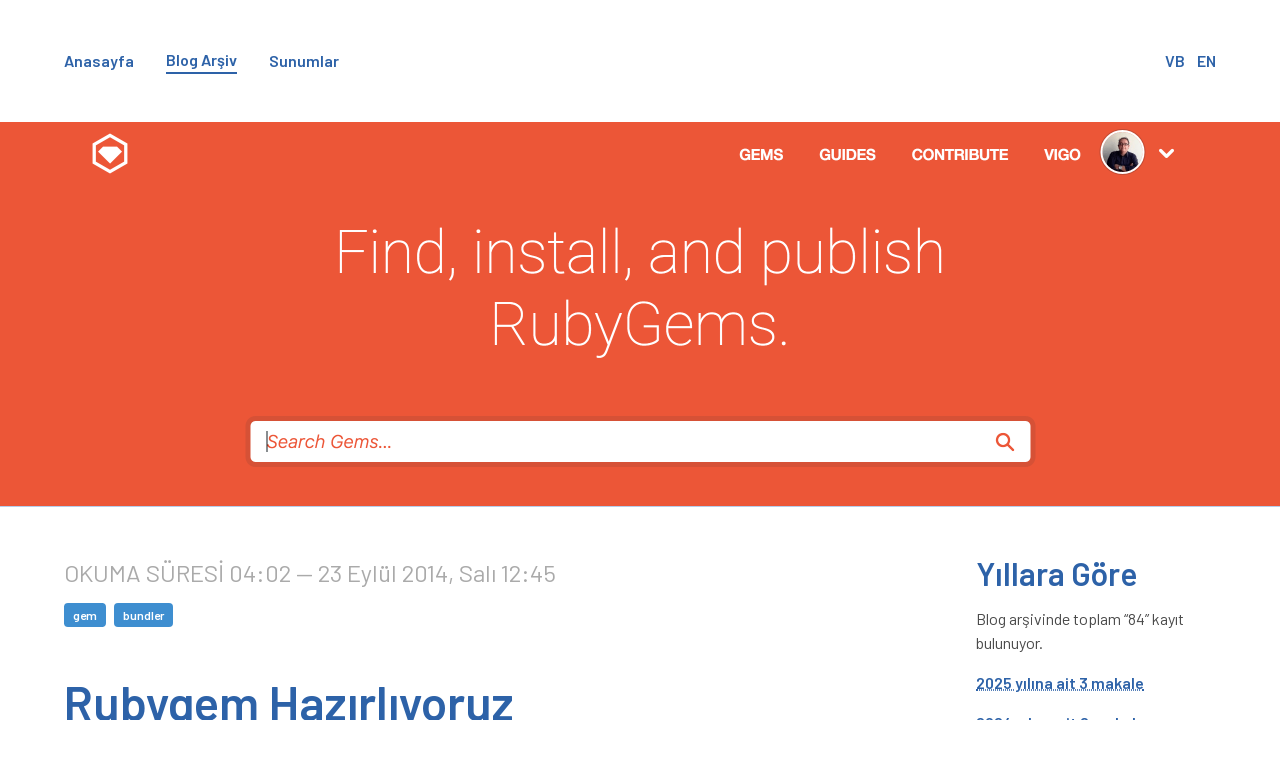

--- FILE ---
content_type: text/html; charset=utf-8
request_url: https://ugur.ozyilmazel.com/blog/tr/2014/09/23/rubygem-hazirliyoruz/
body_size: 8217
content:

<!DOCTYPE html>
<html>
    <head>
        <meta charset="utf-8">
        <meta name="viewport" content="width=device-width, initial-scale=1">

        <title>Rubygem Hazırlıyoruz - Uğur “vigo” Özyılmazel</title>
        <link rel="alternate" type="application/atom+xml" title="Atom Feed (Türkçe)" href="/feed-tr.xml" />
        <link rel="alternate" type="application/atom+xml" title="Atom Feed (English)" href="/feed-en.xml" />

        <link rel="stylesheet" href="https://cdn.jsdelivr.net/npm/bulma@0.9.3/css/bulma.min.css">
        <script src="https://kit.fontawesome.com/ebc2456445.js" crossorigin="anonymous"></script>
        <script src="//ajax.googleapis.com/ajax/libs/jquery/2.1.4/jquery.min.js"></script>

        <link rel="preconnect" href="https://fonts.googleapis.com">
        <link rel="preconnect" href="https://fonts.gstatic.com" crossorigin>

        <link href="https://fonts.googleapis.com/css2?family=Barlow:ital,wght@0,100;0,200;0,300;0,400;0,500;0,600;0,700;0,800;0,900;1,100;1,200;1,300;1,400;1,500;1,600;1,700;1,800;1,900&display=swap" rel="stylesheet">

        <link href="/public/css/syntax.css" rel="stylesheet" />
        <link href="/public/css/application.css" rel="stylesheet" />
    

        <script src="/public/js/application.js"></script>
    
        <meta name="date" content="2025-12-26T19:01:41+03:00" />
        <meta name="description" content="How I start sitesinde görüp, kesinlikle Türkçe’si de olmalı dediğim, sıfırdan Ruby GEM’i hazırlamayı anlatan blog postuma hoşgeldiniz!" />
        <meta name="author" content="Uğur “vigo” Özyılmazel"/>
        <meta name="copyright" content="(c) 2006 / 2025 - Uğur “vigo” Özyılmazel" />
        <meta property="og:url" content="https://ugur.ozyilmazel.com/blog/tr/2014/09/23/rubygem-hazirliyoruz/" />
        <meta property="og:title" content="Rubygem Hazırlıyoruz" />
        <meta property="og:site_name" content="vigo" />
        <meta property="og:type" content="website" />
        <meta property="og:description" content="How I start sitesinde görüp, kesinlikle Türkçe’si de olmalı dediğim, sıfırdan Ruby GEM’i hazırlamayı anlatan blog postuma hoşgeldiniz!" />
        <meta property="og:image" content="https://ugur.ozyilmazel.com/public/images/covers/2014-09-23-rubygems.png" />
        <meta property="og:image:type" content="image/png" />
        <meta property="og:image:width" content="3330" />
        <meta property="og:image:height" content="768" />

    <link href="/public/images/favicon.png" rel="shortcut icon" type="image/png" />
    </head>
<body>
    
    
    <section class="section menu">
    <div class="container">
        <nav class="level is-mobile">
            <div class="level-left">
<div class="level-item"><a href="/">Anasayfa</a></div><div class="level-item"><a href="/blog/tr/" class="is-active">Blog Arşiv</a></div><div class="level-item"><a href="/sayfa/tr/sunumlar/">Sunumlar</a></div>            </div>
            <div class="level-right">
<div class="level-item"><a href="https://vbyazilim.com" target="_blank">VB</a></div><div class="level-item"><a href="/en/">EN</a></div>            </div>
        </nav>
    </div>
</section>

    
        <section class="hero is-medium cover is-hidden-touch" style="background-image: url(/public/images/covers/2014-09-23-rubygems.png);">
        <div class="hero-body">
            <div class="container has-text-left">
                
                
            </div>
        </div>
    </section>
  
    
        <section class="section main">
        <div class="container">
        
            <div class="columns is-multiline is-variable is-8">
                <div class="column is-9-desktop is-full-tablet">
                    <div class="content is-large">
                        <article>
                            <div class="meta">
                                <span class="reading-time">OKUMA SÜRESİ 04:02</span>
                                &mdash;
                                <time pubdate datetime="2014-09-23T12:45:00+03:00" title="23 Eylül 2014, Salı 12:45">23 Eylül 2014, Salı 12:45</time>


                                <div class="tags mt-3">
                                        <a href="/blog/tr/etiket/gem/" class="tag is-info">gem</a>
                                        <a href="/blog/tr/etiket/bundler/" class="tag is-info">bundler</a>
                                </div>
                                
                            </div>
                            
                            <h1 class="title">Rubygem Hazırlıyoruz</h1>
                            
                            <div class="yield"><p><a href="http://howistart.org/">How I start</a> sitesinde görüp, kesinlikle Türkçe’si
de olmalı dediğim, sıfırdan Ruby GEM’i hazırlamayı anlatan blog
postuma hoşgeldiniz!
</p>

<h2>Gerekenler</h2>

<ul>
<li><a href="https://rubygems.org">Rubygems</a>’de hesap</li>
<li><a href="https://github.com">GitHub</a>’da hesap</li>
<li><a href="http://rvm.io">RVM</a> ya da <a href="https://github.com/sstephenson/rbenv">Rbenv</a></li>
<li><a href="http://bundler.io/">Bundler</a> gem’i</li>
<li><a href="http://git-scm.com/">GIT</a> revizyon kontrol</li>
</ul>

<p>Öncelikle ilk ihtiyacımız olan şey <a href="https://rubygems.org">Rubygems.org</a> sitesinde
bir hesap olması! Eğer yoksa hızlıca bu sitede bir hesap oluşturmanız gerekiyor.</p>

<p>Hangi <code>ruby</code> versiyonunu kullanıyorsanız kullanın, mutlaka <code>bundler</code> gem’i de
kurulu olmalı. Eğer kurulu değilse;</p>
<div class="highlight"><pre class="highlight shell"><code>gem <span class="nb">install </span>bundler
</code></pre></div>
<p>şeklinde kurabilirsiniz. Ya <a href="http://rvm.io">RVM</a> ya da <a href="https://github.com/sstephenson/rbenv">RBENV</a> 
kullandığınızı varsayıyorum. Keza aynı şekilde sisteminizde <a href="http://git-scm.com/">GIT</a> revizyon
kontrol sisteminin de kurulu olduğunu varsayıyorum. </p>

<p>İlk olarak Rubygems’deki credentials’ımızı lokal makinemize aktaralım. Hesap
oluştururken belirlediğiniz <strong>KULLANICI_ADI</strong>’nı aşağıdaki yere girerek
gerekli kimlik bilgilerini çekiyoruz. Bu sayede, en son safhada yapacağımız
<code>gem push</code> etme işlemini yapabilme yetkisini ayarlıyoruz.</p>
<div class="highlight"><pre class="highlight shell"><code>curl <span class="nt">-u</span> KULLANICI_ADI https://rubygems.org/api/v1/api_key.yaml <span class="o">&gt;</span> ~/.gem/credentials<span class="p">;</span> <span class="nb">chmod </span>0600 ~/.gem/credentials
</code></pre></div>
<p>Örnek olması adına, çok basit bir iş yapan uygulama hazırlayacağız. Basit
bir hesap makinesi. 2 sayı ve yapacağı işlemi vereceğiz bize sonucunu geri
dönecek. Uygulamanın adı <strong>simple_calcu</strong> olsun.</p>

<p>Şimdi, ilgili <code>gem</code> iskeletini oluşturalım:</p>
<div class="highlight"><pre class="highlight shell"><code>bundle gem simple_calcu
</code></pre></div>
<p>işlem sonunda;</p>
<div class="highlight"><pre class="highlight plaintext"><code>      create  simple_calcu/Gemfile
      create  simple_calcu/Rakefile
      create  simple_calcu/LICENSE.txt
      create  simple_calcu/README.md
      create  simple_calcu/.gitignore
      create  simple_calcu/simple_calcu.gemspec
      create  simple_calcu/lib/simple_calcu.rb
      create  simple_calcu/lib/simple_calcu/version.rb
Initializing git repo in /private/tmp/simple_calcu
</code></pre></div>
<p>gerekli dosyalar oluşturuldu. <strong>Bundler</strong> bizim için pek çok şeyi
otomatik olarak üretti. Şimdi <code>cd simple_calcu/</code> diyip projenin içine
girelim ve <code>bundle exec rake -T</code> diyerek bize sunulan <strong>default</strong>
task’lere bakalım:</p>
<div class="highlight"><pre class="highlight plaintext"><code>rake build    # Build simple_calcu-0.0.1.gem into the pkg directory
rake install  # Build and install simple_calcu-0.0.1.gem into system gems
rake release  # Create tag v0.0.1 and build and push simple_calcu-0.0.1.gem to Rubygems
</code></pre></div>
<p><code>rake build</code> ile hazırlayacağımız <code>gem</code>’i paketleyeceğiz. <code>rake install</code> ile
yaptığımız <code>gem</code> kurup test edeceğiz. En son olarak <code>rake release</code> ile
Rubygems’e push edeceğiz.</p>

<h3>.gemspec</h3>

<p>Otomatik olarak oluşan dosya aşağıdaki gibi:</p>
<div class="highlight"><pre class="highlight ruby"><code><span class="c1"># coding: utf-8</span>
<span class="n">lib</span> <span class="o">=</span> <span class="no">File</span><span class="p">.</span><span class="nf">expand_path</span><span class="p">(</span><span class="s1">'../lib'</span><span class="p">,</span> <span class="kp">__FILE__</span><span class="p">)</span>
<span class="vg">$LOAD_PATH</span><span class="p">.</span><span class="nf">unshift</span><span class="p">(</span><span class="n">lib</span><span class="p">)</span> <span class="k">unless</span> <span class="vg">$LOAD_PATH</span><span class="p">.</span><span class="nf">include?</span><span class="p">(</span><span class="n">lib</span><span class="p">)</span>
<span class="nb">require</span> <span class="s1">'simple_calcu/version'</span>

<span class="no">Gem</span><span class="o">::</span><span class="no">Specification</span><span class="p">.</span><span class="nf">new</span> <span class="k">do</span> <span class="o">|</span><span class="n">spec</span><span class="o">|</span>
  <span class="n">spec</span><span class="p">.</span><span class="nf">name</span>          <span class="o">=</span> <span class="s2">"simple_calcu"</span>
  <span class="n">spec</span><span class="p">.</span><span class="nf">version</span>       <span class="o">=</span> <span class="no">SimpleCalcu</span><span class="o">::</span><span class="no">VERSION</span>
  <span class="n">spec</span><span class="p">.</span><span class="nf">authors</span>       <span class="o">=</span> <span class="p">[</span><span class="s2">"Uğur Özyılmazel"</span><span class="p">]</span>
  <span class="n">spec</span><span class="p">.</span><span class="nf">email</span>         <span class="o">=</span> <span class="p">[</span><span class="s2">"ugurozyilmazel@gmail.com"</span><span class="p">]</span>
  <span class="n">spec</span><span class="p">.</span><span class="nf">summary</span>       <span class="o">=</span> <span class="sx">%q{TODO: Write a short summary. Required.}</span>
  <span class="n">spec</span><span class="p">.</span><span class="nf">description</span>   <span class="o">=</span> <span class="sx">%q{TODO: Write a longer description. Optional.}</span>
  <span class="n">spec</span><span class="p">.</span><span class="nf">homepage</span>      <span class="o">=</span> <span class="s2">""</span>
  <span class="n">spec</span><span class="p">.</span><span class="nf">license</span>       <span class="o">=</span> <span class="s2">"MIT"</span>

  <span class="n">spec</span><span class="p">.</span><span class="nf">files</span>         <span class="o">=</span> <span class="sb">`git ls-files -z`</span><span class="p">.</span><span class="nf">split</span><span class="p">(</span><span class="s2">"</span><span class="se">\x0</span><span class="s2">"</span><span class="p">)</span>
  <span class="n">spec</span><span class="p">.</span><span class="nf">executables</span>   <span class="o">=</span> <span class="n">spec</span><span class="p">.</span><span class="nf">files</span><span class="p">.</span><span class="nf">grep</span><span class="p">(</span><span class="sr">%r{^bin/}</span><span class="p">)</span> <span class="p">{</span> <span class="o">|</span><span class="n">f</span><span class="o">|</span> <span class="no">File</span><span class="p">.</span><span class="nf">basename</span><span class="p">(</span><span class="n">f</span><span class="p">)</span> <span class="p">}</span>
  <span class="n">spec</span><span class="p">.</span><span class="nf">test_files</span>    <span class="o">=</span> <span class="n">spec</span><span class="p">.</span><span class="nf">files</span><span class="p">.</span><span class="nf">grep</span><span class="p">(</span><span class="sr">%r{^(test|spec|features)/}</span><span class="p">)</span>
  <span class="n">spec</span><span class="p">.</span><span class="nf">require_paths</span> <span class="o">=</span> <span class="p">[</span><span class="s2">"lib"</span><span class="p">]</span>

  <span class="n">spec</span><span class="p">.</span><span class="nf">add_development_dependency</span> <span class="s2">"bundler"</span><span class="p">,</span> <span class="s2">"~&gt; 1.6"</span>
  <span class="n">spec</span><span class="p">.</span><span class="nf">add_development_dependency</span> <span class="s2">"rake"</span><span class="p">,</span> <span class="s2">"~&gt; 10.0"</span>
<span class="k">end</span>
</code></pre></div>
<p><code>spec.authors</code> ve <code>spec.email</code> bilgileri <code>.gitconfig</code>’den otomatik olarak
geldi. Hemen bu uygulama ile ilgili bir kısa bir de uzun açıklama yazalım
<code>spec.summary</code> ve <code>spec.description</code> alanına;</p>
<div class="highlight"><pre class="highlight ruby"><code><span class="n">spec</span><span class="p">.</span><span class="nf">summary</span>       <span class="o">=</span> <span class="sx">%q{Simple Calculator.}</span>
<span class="n">spec</span><span class="p">.</span><span class="nf">description</span>   <span class="o">=</span> <span class="sx">%q{Make 4 basic calculations like addition/subtraction/multiplication and division via 2 numbers.}</span>
</code></pre></div>
<p>şimdi bir <code>commit</code> yapalım:</p>
<div class="highlight"><pre class="highlight shell"><code>git add <span class="nb">.</span>
git commit <span class="nt">-m</span> <span class="s2">"init"</span>
</code></pre></div>
<p>Test için gereken bağlımlılığı (<em>dependency</em>) ekleyelim <code>.gemspec</code> dosyasına;</p>
<div class="highlight"><pre class="highlight ruby"><code><span class="n">spec</span><span class="p">.</span><span class="nf">add_development_dependency</span> <span class="s2">"rake"</span><span class="p">,</span> <span class="s2">"~&gt; 10.0"</span> <span class="c1"># bu satırın altına</span>
<span class="n">spec</span><span class="p">.</span><span class="nf">add_development_dependency</span> <span class="s2">"minitest"</span>
</code></pre></div>
<p>Tekrar <code>commit</code> yapalım;</p>
<div class="highlight"><pre class="highlight shell"><code>git add <span class="nb">.</span>
git commit <span class="nt">-m</span> <span class="s2">"Minitest dependency added"</span>
</code></pre></div>
<p>Otomatik olarak üretilmiş olan <code>README.md</code> dosyasına da baktığınızda, içini
doldurabileceğimiz, düzenleme yapabileceğimiz türden hazır bir açıklama
dosyası görürüz. Bu dosyayı en sonda düzenleyeceğiz.</p>

<p>Testlerimizi çalıştırabilmek için <code>Rakefile</code>’a eklemeler yapıyoruz ve
aşağıdaki hale getiriyoruz:</p>
<div class="highlight"><pre class="highlight ruby"><code><span class="nb">require</span> <span class="s2">"bundler/gem_tasks"</span>
<span class="nb">require</span> <span class="s2">"rake/testtask"</span>

<span class="no">Rake</span><span class="o">::</span><span class="no">TestTask</span><span class="p">.</span><span class="nf">new</span> <span class="k">do</span> <span class="o">|</span><span class="n">t</span><span class="o">|</span>
  <span class="n">t</span><span class="p">.</span><span class="nf">test_files</span> <span class="o">=</span> <span class="no">FileList</span><span class="p">[</span><span class="s1">'test/*_test.rb'</span><span class="p">]</span>
<span class="k">end</span>

<span class="n">task</span> <span class="ss">default: :test</span>
</code></pre></div>
<p>Yaptığımız işlemi kontrol etmek için;</p>
<div class="highlight"><pre class="highlight shell"><code>bundle <span class="nb">exec </span>rake
<span class="nb">echo</span> <span class="nv">$?</span>
<span class="c"># 0 görürsek herşey yolunda!</span>
</code></pre></div>
<p>Tekrar <code>commit</code> yapalım:</p>
<div class="highlight"><pre class="highlight shell"><code>git add <span class="nb">.</span>
git commit <span class="nt">-m</span> <span class="s2">"Rakefile modified for test tasks"</span>
</code></pre></div>
<p>Şimdi, unit-test’lerimizi yazmak için test dizini oluşturup ilgili test
dosyalarını ekleyeceğiz:</p>
<div class="highlight"><pre class="highlight shell"><code><span class="nb">mkdir test
cd test</span>/
<span class="nb">touch </span>calculator_test.rb
</code></pre></div>
<p><code>calculator_test.rb</code> dosyasını açıp;</p>
<div class="highlight"><pre class="highlight ruby"><code><span class="nb">require</span> <span class="s1">'minitest/autorun'</span>
<span class="nb">require</span> <span class="s1">'simple_calcu'</span>

<span class="k">class</span> <span class="nc">CalculatorTest</span> <span class="o">&lt;</span> <span class="no">Minitest</span><span class="o">::</span><span class="no">Test</span>
  <span class="k">def</span> <span class="nf">test_addition</span>
    <span class="n">assert_equal</span> <span class="mi">5</span><span class="p">,</span> <span class="no">SimpleCalcu</span><span class="o">::</span><span class="n">add</span><span class="p">(</span><span class="mi">3</span><span class="p">,</span> <span class="mi">2</span><span class="p">)</span>
  <span class="k">end</span>
<span class="k">end</span>
</code></pre></div>
<p>ekleyelim ve test’i çalıştıralım:</p>
<div class="highlight"><pre class="highlight shell"><code>bundle <span class="nb">exec </span>rake
</code></pre></div>
<p>ve Güüüüüüüüm! Test patladı:</p>
<div class="highlight"><pre class="highlight plaintext"><code>Run options: --seed 7929

# Running:

E

Finished in 0.001493s, 669.7924 runs/s, 0.0000 assertions/s.

  1) Error:
CalculatorTest#test_addition:
NoMethodError: undefined method `add' for SimpleCalcu:Module
    /private/tmp/simple_calcu/test/calculator_test.rb:6:in `test_addition'

1 runs, 0 assertions, 0 failures, 1 errors, 0 skips
rake aborted!
Command failed with status (1): [ruby -I"lib" -I"/Users/vigo/.rbenv/versions/2.1.2/lib/ruby/gems/2.1.0/gems/rake-10.3.2/lib" "/Users/vigo/.rbenv/versions/2.1.2/lib/ruby/gems/2.1.0/gems/rake-10.3.2/lib/rake/rake_test_loader.rb" "test/calculator_test.rb" ]

Tasks: TOP =&gt; default =&gt; test
(See full trace by running task with --trace)
</code></pre></div>
<p>Dediği şu: <code>SimpleCalcu:Module</code> de <code>add</code> diye bir method yok! Hemen bu method’u
implemente edeceğiz, <code>lib/simple_calcu.rb</code> dosyasını açıyoruz:</p>
<div class="highlight"><pre class="highlight ruby"><code><span class="nb">require</span> <span class="s2">"simple_calcu/version"</span>

<span class="k">module</span> <span class="nn">SimpleCalcu</span>
  <span class="k">def</span> <span class="nc">self</span><span class="o">.</span><span class="nf">add</span><span class="p">(</span><span class="n">number1</span><span class="p">,</span> <span class="n">number2</span><span class="p">)</span>
    <span class="n">number1</span> <span class="o">+</span> <span class="n">number2</span>
  <span class="k">end</span>
<span class="k">end</span>
</code></pre></div>
<p>Test’i tekrar çalıtırıyoruz <code>bundle exec rake</code> ile&hellip; ve test başarıyla
tamamlandı!</p>
<div class="highlight"><pre class="highlight plaintext"><code>Run options: --seed 34247

# Running:

.

Finished in 0.001307s, 765.1109 runs/s, 765.1109 assertions/s.

1 runs, 1 assertions, 0 failures, 0 errors, 0 skips
</code></pre></div>
<p><strong>1</strong> işlem çalıştı, <strong>1</strong> assertion çalıştı ve fail eden <strong>0</strong>, hata <strong>0</strong> ve pas geçilen
(<em>test edilmeden</em>) <strong>0</strong> olarak raporlandı!</p>

<p>Hemen <code>commit</code> yapalım:</p>
<div class="highlight"><pre class="highlight shell"><code>git add <span class="nb">.</span>
git commit <span class="nt">-m</span> <span class="s2">"first test unit passed the test : addition"</span>
</code></pre></div>
<p>Şimdi diğer işlemleri yapalım <code>calculator_test.rb</code>:</p>
<div class="highlight"><pre class="highlight ruby"><code><span class="nb">require</span> <span class="s1">'minitest/autorun'</span>
<span class="nb">require</span> <span class="s1">'simple_calcu'</span>

<span class="k">class</span> <span class="nc">CalculatorTest</span> <span class="o">&lt;</span> <span class="no">Minitest</span><span class="o">::</span><span class="no">Test</span>
  <span class="k">def</span> <span class="nf">test_addition</span>
    <span class="n">assert_equal</span> <span class="mi">5</span><span class="p">,</span> <span class="no">SimpleCalcu</span><span class="o">::</span><span class="n">add</span><span class="p">(</span><span class="mi">3</span><span class="p">,</span> <span class="mi">2</span><span class="p">)</span>
  <span class="k">end</span>
  <span class="k">def</span> <span class="nf">test_subtraction</span>
    <span class="n">assert_equal</span> <span class="mi">7</span><span class="p">,</span> <span class="no">SimpleCalcu</span><span class="o">::</span><span class="nb">sub</span><span class="p">(</span><span class="mi">8</span><span class="p">,</span> <span class="mi">1</span><span class="p">)</span>
  <span class="k">end</span>
  <span class="k">def</span> <span class="nf">test_multiplication</span>
    <span class="n">assert_equal</span> <span class="mi">25</span><span class="p">,</span> <span class="no">SimpleCalcu</span><span class="o">::</span><span class="n">mul</span><span class="p">(</span><span class="mi">5</span><span class="p">,</span> <span class="mi">5</span><span class="p">)</span>
  <span class="k">end</span>
  <span class="k">def</span> <span class="nf">test_division</span>
    <span class="n">assert_equal</span> <span class="mi">5</span><span class="p">,</span> <span class="no">SimpleCalcu</span><span class="o">::</span><span class="n">div</span><span class="p">(</span><span class="mi">10</span><span class="p">,</span> <span class="mi">2</span><span class="p">)</span>
    <span class="n">assert_equal</span> <span class="mf">3.3333333333333335</span><span class="p">,</span> <span class="no">SimpleCalcu</span><span class="o">::</span><span class="n">div</span><span class="p">(</span><span class="mf">10.0</span><span class="p">,</span> <span class="mi">3</span><span class="p">)</span>
    <span class="n">assert_raises</span><span class="p">(</span><span class="no">ZeroDivisionError</span><span class="p">)</span> <span class="p">{</span> <span class="no">SimpleCalcu</span><span class="o">::</span><span class="n">div</span><span class="p">(</span><span class="mi">10</span><span class="p">,</span> <span class="mi">0</span><span class="p">)</span> <span class="p">}</span>
  <span class="k">end</span>
<span class="k">end</span>
</code></pre></div>
<p>ve <code>bundle exec rake</code> ile testleri çalıştıralım:</p>
<div class="highlight"><pre class="highlight plaintext"><code>Run options: --seed 45605

# Running:

....

Finished in 0.001264s, 3164.5570 runs/s, 3164.5570 assertions/s.

4 runs, 4 assertions, 0 failures, 0 errors, 0 skips
</code></pre></div>
<p>Hemen <code>commit</code> yapalım ve yolumuza devam edelim:</p>
<div class="highlight"><pre class="highlight shell"><code>git add <span class="nb">.</span>
git commit <span class="nt">-m</span> <span class="s2">"4 basic math operation tests are passed"</span>
</code></pre></div>
<p>Şimdi asıl işi yapacak fonksiyonumuz için test’i geliştirelim:</p>
<div class="highlight"><pre class="highlight ruby"><code><span class="k">def</span> <span class="nf">test_calculator</span>
  <span class="n">assert_equal</span> <span class="mi">5</span><span class="p">,</span> <span class="no">SimpleCalcu</span><span class="o">::</span><span class="n">calculate</span><span class="p">(</span><span class="mi">2</span><span class="p">,</span> <span class="s2">"+"</span><span class="p">,</span> <span class="mi">3</span><span class="p">)</span>
  <span class="n">assert_equal</span> <span class="mi">8</span><span class="p">,</span> <span class="no">SimpleCalcu</span><span class="o">::</span><span class="n">calculate</span><span class="p">(</span><span class="mi">5</span><span class="p">,</span> <span class="s2">"+"</span><span class="p">,</span> <span class="mi">3</span><span class="p">)</span>
  <span class="n">assert_equal</span> <span class="mi">2</span><span class="p">,</span> <span class="no">SimpleCalcu</span><span class="o">::</span><span class="n">calculate</span><span class="p">(</span><span class="mi">5</span><span class="p">,</span> <span class="s2">"-"</span><span class="p">,</span> <span class="mi">3</span><span class="p">)</span>
  <span class="n">assert_equal</span> <span class="o">-</span><span class="mi">1</span><span class="p">,</span> <span class="no">SimpleCalcu</span><span class="o">::</span><span class="n">calculate</span><span class="p">(</span><span class="mi">0</span><span class="p">,</span> <span class="s2">"-"</span><span class="p">,</span> <span class="mi">1</span><span class="p">)</span>
  <span class="n">assert_equal</span> <span class="mi">25</span><span class="p">,</span> <span class="no">SimpleCalcu</span><span class="o">::</span><span class="n">calculate</span><span class="p">(</span><span class="mi">5</span><span class="p">,</span> <span class="s2">"*"</span><span class="p">,</span> <span class="mi">5</span><span class="p">)</span>
  <span class="n">assert_equal</span> <span class="mi">44</span><span class="p">,</span> <span class="no">SimpleCalcu</span><span class="o">::</span><span class="n">calculate</span><span class="p">(</span><span class="mi">2</span><span class="p">,</span> <span class="s2">"*"</span><span class="p">,</span> <span class="mi">22</span><span class="p">)</span>
  <span class="n">assert_equal</span> <span class="mi">2</span><span class="p">,</span> <span class="no">SimpleCalcu</span><span class="o">::</span><span class="n">calculate</span><span class="p">(</span><span class="mi">4</span><span class="p">,</span> <span class="s2">"/"</span><span class="p">,</span> <span class="mi">2</span><span class="p">)</span>
  <span class="n">assert_equal</span> <span class="mf">2.5</span><span class="p">,</span> <span class="no">SimpleCalcu</span><span class="o">::</span><span class="n">calculate</span><span class="p">(</span><span class="mf">5.0</span><span class="p">,</span> <span class="s2">"/"</span><span class="p">,</span> <span class="mi">2</span><span class="p">)</span>
<span class="k">end</span>
</code></pre></div>
<p>Hemen <code>calculate</code> method’u olmadığı için test fail edecek. Bu bakımdan
hemen ilgili method’u oluşturalım <code>simple_calcu.rb</code>:</p>
<div class="highlight"><pre class="highlight ruby"><code><span class="k">def</span> <span class="nc">self</span><span class="o">.</span><span class="nf">calculate</span><span class="p">(</span><span class="n">number1</span><span class="p">,</span> <span class="n">operator</span><span class="p">,</span> <span class="n">number2</span><span class="p">)</span>
  <span class="k">case</span> <span class="n">operator</span>
  <span class="k">when</span> <span class="s2">"+"</span>
    <span class="n">add</span><span class="p">(</span><span class="n">number1</span><span class="p">,</span> <span class="n">number2</span><span class="p">)</span>
  <span class="k">when</span> <span class="s2">"-"</span>
    <span class="nb">sub</span><span class="p">(</span><span class="n">number1</span><span class="p">,</span> <span class="n">number2</span><span class="p">)</span>
  <span class="k">when</span> <span class="s2">"*"</span>
    <span class="n">mul</span><span class="p">(</span><span class="n">number1</span><span class="p">,</span> <span class="n">number2</span><span class="p">)</span>
  <span class="k">when</span> <span class="s2">"/"</span>
    <span class="n">div</span><span class="p">(</span><span class="n">number1</span><span class="p">,</span> <span class="n">number2</span><span class="p">)</span>
  <span class="k">end</span>
<span class="k">end</span>
</code></pre></div>
<p>Tekrar testleri çalıştıralım. <code>bundle exec rake</code>. Tüm testlerimiz sorunsuz çalıştı!</p>
<div class="highlight"><pre class="highlight plaintext"><code>Run options: --seed 15050

# Running:

.....

Finished in 0.001841s, 2715.9153 runs/s, 7604.5627 assertions/s.

5 runs, 14 assertions, 0 failures, 0 errors, 0 skips
</code></pre></div>
<p>Şimdi <code>commit</code> zamanı!</p>
<div class="highlight"><pre class="highlight shell"><code>git add <span class="nb">.</span>
git commit <span class="nt">-m</span> <span class="s2">"All tests pass like a charm!"</span>
</code></pre></div>
<p>Şimdi yazdığımız uygulamayı dökümante edelim, <code>version.rb</code> dosyasına;</p>
<div class="highlight"><pre class="highlight ruby"><code><span class="k">module</span> <span class="nn">SimpleCalcu</span>
  <span class="c1"># The current version of SimpleCalcu</span>
  <span class="no">VERSION</span> <span class="o">=</span> <span class="s2">"0.0.1"</span>
<span class="k">end</span>
</code></pre></div>
<p>yorumu ekledikten sonra, <code>simple_calcu.rb</code> dosyasını da;</p>
<div class="highlight"><pre class="highlight ruby"><code><span class="nb">require</span> <span class="s2">"simple_calcu/version"</span>

<span class="c1"># All code in the gem is namespaced under this module.</span>
<span class="k">module</span> <span class="nn">SimpleCalcu</span>

  <span class="c1"># Adds given two numbers</span>
  <span class="k">def</span> <span class="nc">self</span><span class="o">.</span><span class="nf">add</span><span class="p">(</span><span class="n">number1</span><span class="p">,</span> <span class="n">number2</span><span class="p">)</span>
    <span class="n">number1</span> <span class="o">+</span> <span class="n">number2</span>
  <span class="k">end</span>

  <span class="c1"># Subtracts given number1 from number2</span>
  <span class="k">def</span> <span class="nc">self</span><span class="o">.</span><span class="nf">sub</span><span class="p">(</span><span class="n">number1</span><span class="p">,</span> <span class="n">number2</span><span class="p">)</span>
    <span class="n">number1</span> <span class="o">-</span> <span class="n">number2</span>
  <span class="k">end</span>

  <span class="c1"># Multiplies given two numbers</span>
  <span class="k">def</span> <span class="nc">self</span><span class="o">.</span><span class="nf">mul</span><span class="p">(</span><span class="n">number1</span><span class="p">,</span> <span class="n">number2</span><span class="p">)</span>
    <span class="n">number1</span> <span class="o">*</span> <span class="n">number2</span>
  <span class="k">end</span>

  <span class="c1"># Divides given number2 to number1</span>
  <span class="k">def</span> <span class="nc">self</span><span class="o">.</span><span class="nf">div</span><span class="p">(</span><span class="n">number1</span><span class="p">,</span> <span class="n">number2</span><span class="p">)</span>
    <span class="n">number1</span> <span class="o">/</span> <span class="n">number2</span>
  <span class="k">end</span>

  <span class="c1"># Main calculator method. Requires 3 arguments</span>
  <span class="c1"># First and Last arguments must be numbers</span>
  <span class="c1"># Second argument could be "+", "-", "*" or "/" and must be string</span>
  <span class="k">def</span> <span class="nc">self</span><span class="o">.</span><span class="nf">calculate</span><span class="p">(</span><span class="n">number1</span><span class="p">,</span> <span class="n">operator</span><span class="p">,</span> <span class="n">number2</span><span class="p">)</span>
    <span class="k">case</span> <span class="n">operator</span>
    <span class="k">when</span> <span class="s2">"+"</span>
      <span class="n">add</span><span class="p">(</span><span class="n">number1</span><span class="p">,</span> <span class="n">number2</span><span class="p">)</span>
    <span class="k">when</span> <span class="s2">"-"</span>
      <span class="nb">sub</span><span class="p">(</span><span class="n">number1</span><span class="p">,</span> <span class="n">number2</span><span class="p">)</span>
    <span class="k">when</span> <span class="s2">"*"</span>
      <span class="n">mul</span><span class="p">(</span><span class="n">number1</span><span class="p">,</span> <span class="n">number2</span><span class="p">)</span>
    <span class="k">when</span> <span class="s2">"/"</span>
      <span class="n">div</span><span class="p">(</span><span class="n">number1</span><span class="p">,</span> <span class="n">number2</span><span class="p">)</span>
    <span class="k">end</span>
  <span class="k">end</span>
<span class="k">end</span>
</code></pre></div>
<p>haline getirip ilgili yorumları ekleylim ve <code>rdoc</code> ile döküman oluşturalım:</p>
<div class="highlight"><pre class="highlight shell"><code>rdoc lib
</code></pre></div>
<p><code>doc/</code> dizini altına <code>html</code> olarak dökümantasyon oluştu. <code>index.html</code> dosyasını
tarayıcıda açarak oluşan dökümantasyona bakabilirsiniz.</p>

<p>Şimdi son durumu da <code>commit</code> edelim:</p>
<div class="highlight"><pre class="highlight shell"><code>git add <span class="nb">.</span>
git commit <span class="nt">-m</span> <span class="s2">"Document comments for rdoc"</span>
</code></pre></div>
<p>Artık <code>gem</code> hazır hale geldi. Bu noktada artık GitHub’a push edebiliriz.
GitHub’da <code>simple_calcu</code> adında bir repo açıyorum ve sonra buraya push
ediyorum, tabii siz kendi repo adresinizi yazın!:</p>
<div class="highlight"><pre class="highlight shell"><code>git remote add origin git@github.com:vigo/simple_calcu.git
git push <span class="nt">-u</span> origin master
</code></pre></div>
<p>Bu işlemden sonra, kendi tarafımızda <code>gem</code>imizi test etmemiz lazım. Bunun
için <code>bundle exec rake install</code> ile sanki uzaktan kuruyor gibi kurulum
yapmamız gerekiyor.</p>
<div class="highlight"><pre class="highlight shell"><code>bundle <span class="nb">exec </span>rake <span class="nb">install
</span>simple_calcu 0.0.1 built to pkg/simple_calcu-0.0.1.gem.
simple_calcu <span class="o">(</span>0.0.1<span class="o">)</span> installed.
</code></pre></div>
<p>Şeklinde görümemiz gerekiyor. Hemen <code>gem list</code> diyerek sağlamasını yapalım:</p>
<div class="highlight"><pre class="highlight shell"><code>gem list

:
:
simple_calcu <span class="o">(</span>0.0.1<span class="o">)</span>
:
:
</code></pre></div>
<p>gibi listede görmeliyiz. Hemen <code>irb</code> açarak kontrol edelim:</p>
<div class="highlight"><pre class="highlight shell"><code>irb
irb<span class="o">(</span>main<span class="o">)</span>:001:0&gt; require <span class="s1">'simple_calcu'</span>
<span class="o">=&gt;</span> <span class="nb">true
</span>irb<span class="o">(</span>main<span class="o">)</span>:002:0&gt; SimpleCalcu::calculate<span class="o">(</span>2, <span class="s2">"+"</span>, 3<span class="o">)</span>
<span class="o">=&gt;</span> 5
</code></pre></div>
<p>Herşey yolunda gibi! Yapmamız gereken, tekrar <code>gemspec</code> dosyasını açıp;
<code>spec.homepage</code> yerine uygulamanın homepage adresini yazmak:</p>
<div class="highlight"><pre class="highlight ruby"><code><span class="n">spec</span><span class="p">.</span><span class="nf">homepage</span>      <span class="o">=</span> <span class="s2">"https://github.com/vigo/simple_calcu"</span>
</code></pre></div>
<p>haydi son kez <code>commit</code> edip <code>push</code> edelim:</p>
<div class="highlight"><pre class="highlight shell"><code>git add <span class="nb">.</span>
git commit <span class="nt">-m</span> <span class="s2">"gemspec, homepage added"</span>
git push
</code></pre></div>
<p>Artık <code>gem</code> paketlenip <a href="https://rubygems.org">Rubygems</a>’e gitmeye hazır!</p>
<div class="highlight"><pre class="highlight shell"><code>bundle <span class="nb">exec </span>rake release

simple_calcu 0.0.1 built to pkg/simple_calcu-0.0.1.gem.
Tagged v0.0.1.
Pushed git commits and tags.
Pushed simple_calcu 0.0.1 to rubygems.org.
</code></pre></div>
<p>Artık sizin de kendinize ait bir <code>gem</code>iniz oldu. Şimdi isterseniz <code>README.md</code>
dosyasını düzenleyip, <code>VERSION = &quot;0.0.2&quot;</code> yapıp tekrar <code>bundle exec rake release</code>
yapabilirsiniz.</p>
</div>
                        </article>
                        
                            <nav class="mt-6 pagination is-centered" role="navigation" aria-label="pagination">
                                <a href="/blog/tr/2013/10/24/textmate-1-ve-mavericks/" class="pagination-previous has-text-link">&laquo; TextMate 1 ve Mavericks</a>
                                <a href="/blog/tr/2013/10/24/textmate-1-ve-mavericks/" class="pagination-next has-text-link">TextMate 1 ve Yosemite &raquo;</a>
                            </nav>
                    </div>
                </div>
                <div class="column is-3-desktop is-full-tablet">
                    <div class="content">
                        
                        
                        <div class="blog-post-list sidebar">
    <h1>Yıllara Göre</h1>
    <p>Blog arşivinde toplam “84” kayıt bulunuyor.</p>
<p><a href="/blog/tr/yil/2025/" class="">2025 yılına ait 3 makale</a></p><p><a href="/blog/tr/yil/2024/" class="">2024 yılına ait 2 makale</a></p><p><a href="/blog/tr/yil/2023/" class="">2023 yılına ait 2 makale</a></p><p><a href="/blog/tr/yil/2022/" class="">2022 yılına ait 1 makale</a></p><p><a href="/blog/tr/yil/2021/" class="">2021 yılına ait 4 makale</a></p><p><a href="/blog/tr/yil/2016/" class="">2016 yılına ait 1 makale</a></p><p><a href="/blog/tr/yil/2015/" class="">2015 yılına ait 1 makale</a></p><p><a href="/blog/tr/yil/2014/" class="">2014 yılına ait 3 makale</a></p><p><a href="/blog/tr/yil/2013/" class="">2013 yılına ait 3 makale</a></p><p><a href="/blog/tr/yil/2012/" class="">2012 yılına ait 8 makale</a></p><p><a href="/blog/tr/yil/2011/" class="">2011 yılına ait 16 makale</a></p><p><a href="/blog/tr/yil/2010/" class="">2010 yılına ait 6 makale</a></p><p><a href="/blog/tr/yil/2009/" class="">2009 yılına ait 22 makale</a></p><p><a href="/blog/tr/yil/2008/" class="">2008 yılına ait 11 makale</a></p><p><a href="/blog/tr/yil/2006/" class="">2006 yılına ait 1 makale</a></p></div>
                    </div>
                </div>
            </div>

        </div>
    </section>


    <footer class="footer">
    <div class="container">
        <div class="content">
            <a href="/feed-tr.xml" title="RSS Aboneliği">
                <span class="fa-stack" style="vertical-align: top;"><i class="fa-regular fa-circle fa-stack-2x"></i><i class="fa-solid fa-square-rss fa-stack-1x"></i></span>
            </a>

            <a target="_blank" href="https://github.com/sponsors/vigo" title="GitHub Sponsorluk">
                <span class="fa-stack" style="vertical-align: top;"><i class="fa-regular fa-circle fa-stack-2x"></i><i class="fa-solid fa-heart fa-stack-1x"></i></span>
            </a>

            <a target="_blank" href="https://patreon.com/vigoo" title="Patreon Destek">
                <span class="fa-stack" style="vertical-align: top;"><i class="fa-regular fa-circle fa-stack-2x"></i><i class="fa-brands fa-patreon fa-stack-1x"></i></span>
            </a>

            <a target="_blank" href="https://github.com/vigo" title="GitHub Profili">
                <span class="fa-stack" style="vertical-align: top;"><i class="fa-regular fa-circle fa-stack-2x"></i><i class="fa-brands fa-github fa-stack-1x"></i></span>
            </a>

            <a target="_blank" href="https://github.com/vbyazilim" title="VB YAZILIM GitHub Profili">
                <span class="fa-stack" style="vertical-align: top;"><i class="fa-regular fa-circle fa-stack-2x"></i><i class="fa-brands fa-github fa-stack-1x"></i></span>
            </a>

            <a target="_blank" href="https://hub.docker.com/u/vigo/" title="Dockerhub Profili">
                <span class="fa-stack" style="vertical-align: top;"><i class="fa-regular fa-circle fa-stack-2x"></i><i class="fa-brands fa-docker fa-stack-1x"></i></span>
            </a>

            <a target="_blank" href="https://www.linkedin.com/in/ugurozyilmazel" title="LinkedIn Profili">
                <span class="fa-stack" style="vertical-align: top;"><i class="fa-regular fa-circle fa-stack-2x"></i><i class="fa-brands fa-linkedin fa-stack-1x"></i></span>
            </a>

            <a target="_blank" href="https://www.linkedin.com/company/vbyazilim/" title="VB YAZILIM LinkedIn Profili">
                <span class="fa-stack" style="vertical-align: top;"><i class="fa-regular fa-circle fa-stack-2x"></i><i class="fa-brands fa-linkedin fa-stack-1x"></i></span>
            </a>

            <a target="_blank" href="https://rubygems.org/profiles/vigo" title="Rubygems Profili">
                <span class="fa-stack" style="vertical-align: top;"><i class="fa-regular fa-circle fa-stack-2x"></i><i class="fa-solid fa-laptop-code fa-stack-1x"></i></span>
            </a>

            <a target="_blank" href="https://pypi.org/user/vigo" title="Python Package Index Profili">
                <span class="fa-stack" style="vertical-align: top;"><i class="fa-regular fa-circle fa-stack-2x"></i><i class="fa-solid fa-laptop-code fa-stack-1x"></i></span>
            </a>

            <a target="_blank" href="https://vigos.hashnode.dev/" title="Hashnode Profili">
                <span class="fa-stack" style="vertical-align: top;"><i class="fa-regular fa-circle fa-stack-2x"></i><i class="fa-brands fa-hashnode fa-stack-1x"></i></span>
            </a>

            <a target="_blank" href="https://opensource-heroes.com/u/vigo" title="Open Source Heroes Profili">
                <span class="fa-stack" style="vertical-align: top;"><i class="fa-regular fa-circle fa-stack-2x"></i><i class="fa-brands fa-osi fa-stack-1x"></i></span>
            </a>

            <a target="_blank" href="https://dev.to/vigo" title="Dev Community Profili">
                <span class="fa-stack" style="vertical-align: top;"><i class="fa-regular fa-circle fa-stack-2x"></i><i class="fa-brands fa-dev fa-stack-1x"></i></span>
            </a>

            <a target="_blank" href="https://csdb.dk/scener/?id=8379" title="CSDB">
                <span class="fa-stack" style="vertical-align: top;"><i class="fa-regular fa-circle fa-stack-2x"></i><i class="fa-solid fa-cube fa-stack-1x"></i></span>
            </a>
            <a target="_blank" href="https://www.pouet.net/user.php?who=4721" title="Pouet">
                <span class="fa-stack" style="vertical-align: top;"><i class="fa-regular fa-circle fa-stack-2x"></i><i class="fa-solid fa-cube fa-stack-1x"></i></span>
            </a>

            <a target="_blank" href="http://janeway.exotica.org.uk/author.php?id=11962" title="Amiga Exotica">
                <span class="fa-stack" style="vertical-align: top;"><i class="fa-regular fa-circle fa-stack-2x"></i><i class="fa-solid fa-cube fa-stack-1x"></i></span>
            </a>

            <a target="_blank" href="https://demozoo.org/sceners/6273" title="Demozoo">
                <span class="fa-stack" style="vertical-align: top;"><i class="fa-regular fa-circle fa-stack-2x"></i><i class="fa-solid fa-cube fa-stack-1x"></i></span>
            </a>

            <a target="_blank" href="https://www.demoparty.net/users/vigo" title="Demoparty.net">
                <span class="fa-stack" style="vertical-align: top;"><i class="fa-regular fa-circle fa-stack-2x"></i><i class="fa-solid fa-cube fa-stack-1x"></i></span>
            </a>
            
            <script type="text/javascript">
            document.write('<a href="mailto:');
            document.write("hthebmlvyznmry\100tznvy\056pbz".replace(/[a-zA-Z]/g, function(c){return String.fromCharCode((c<="Z"?90:122)>=(c=c.charCodeAt(0)+13)?c:c-26);}));
            document.write('" title="E-Posta"');
            document.write('<span class="fa-stack" style="vertical-align: top;"><i class="fa-regular fa-circle fa-stack-2x"></i><i class="fa-solid fa-at fa-stack-1x"></i></span>');
            document.write('</a>');
            </script>

            <a target="_blank" href="https://vbyazilim.com/" title="Şirketim: VB YAZILIM">
                <span class="fa-stack" style="vertical-align: top;"><i class="fa-regular fa-circle fa-stack-2x"></i><i class="fas fa-building fa-stack-1x"></i></span>
            </a>

        </div>
    </div>
</footer>



</body>
</html>

--- FILE ---
content_type: text/css; charset=utf-8
request_url: https://ugur.ozyilmazel.com/public/css/application.css
body_size: 918
content:
body{font-family:"Barlow", sans-serif}.content figure{margin-left:0px;margin-right:0px}img.shadow{-webkit-box-shadow:0px 10px 20px rgba(0,0,0,0.4);box-shadow:0px 10px 20px rgba(0,0,0,0.4)}code{padding:0}p.debug{padding:1em;background:#ccc;position:fixed;right:0;bottom:0;z-index:9999}p.debug::after{content:" mobile"}pre.debug{white-space:pre-wrap !important;white-space:-moz-pre-wrap !important;white-space:-pre-wrap !important;white-space:-o-pre-wrap !important;word-wrap:break-word !important}hr{clear:both}em{color:#777}p.clipart{margin:0 0 1em 0;display:block;clear:both}p.clipart img{width:100%;height:auto}.blog-card .card-image{padding:1em}.blog-card .card-content{padding:0 0 1em 0;color:#2D62A8}.footer{text-align:center}.footer a{display:inline-block;margin-bottom:1em}.video-player{background-color:black;margin-bottom:2em}.video-player figure{margin-bottom:0 !important}.video-player p{text-align:center;color:white;font-weight:600;padding:.5em 1em 1em}.photo-gallery{margin-bottom:5em}.photo-gallery figure{color:#2D62A8}.photo-gallery figure.image{margin:0;padding:0}.photo-gallery figure.image p{margin:0;padding:0 0 .5em 0}a{color:#2D62A8;font-weight:600}a:hover{color:#3d7acb;text-decoration:none !important}a.is-active{border-bottom-width:2px;border-bottom-style:solid}.full{margin-bottom:1em;padding:1em 0;text-align:center}.full iframe{max-width:100% !important}.full img{max-width:100%;height:auto;margin:0;padding:0;-webkit-transition:0.5s all ease;transition:0.5s all ease}.full.zoomable figure.image{margin-bottom:0}.full.zoomable figure.image span.player-status{position:absolute;right:0;top:0;padding:2px 1em;background-color:rgba(45,98,168,0.7);color:white;cursor:pointer;text-align:center;width:2.5em}.full.zoomable img{cursor:-webkit-zoom-in;cursor:zoom-in}.full.zoomable p{margin-top:1em;margin-left:2em;margin-right:2em;color:#2D62A8}.full.zoomable p strong{font-weight:700}.full.zoomable img.zoom{cursor:-webkit-zoom-out;cursor:zoom-out}.full.zoomable img.zoom{-webkit-transform:scale(1.3);-webkit-transition:0.4s all ease;transition:0.4s all ease;-webkit-box-shadow:0 2px 5px rgba(0,0,0,0.5);box-shadow:0 2px 5px rgba(0,0,0,0.5);background-color:white;position:inherit;z-index:9999}.cover{background-repeat:no-repeat;background-position:center;background-size:cover;min-height:24em}.cover .bandage{display:inline-block;padding:.2em .4em}section.main{padding-top:1rem;padding-bottom:1rem}section.menu{padding-top:1rem;padding-bottom:1rem}section.main{border-top:1px solid #b6cdeb;border-bottom:1px solid #b6cdeb}.blog-post-list a{text-decoration:underline;text-decoration-style:dotted}.blog-post-list a.tag{text-decoration:none}.blog-post-list a.tag:hover{color:#eef}.blog-post-list strong{color:#285694;font-weight:600}.blog-post-list.sidebar{margin-bottom:2em}.blog-post-list.sidebar li{margin-bottom:1em}.blog-post-list h1{color:#2D62A8}.blog-post-list h2{color:#3d7acb}.blog-post-list h3{color:#587291}.blog-post-list ul{list-style:none !important;margin-left:0}.blog-post-list ul li{margin-bottom:2em}.blog-post-list ul li time{display:block;color:#1d3f6c}.blog-post-list ul li .summary{margin-top:.75em;margin-bottom:.25em}.content article a{text-decoration:underline;text-decoration-style:dotted}.content article .tags a{text-decoration:none}.content article strong{color:#444;font-weight:600}.content article h1{color:#2D62A8}.content article h2{color:#3d7acb}.content article h3{color:#587291;padding-bottom:4px;border-bottom:4px solid #587291}.content article h4{color:#2F97C1}.content article h5{color:#19b5c1}.content article h6{color:#11b7a3}.content article .meta{font-size:.7em;color:#aaa}.content article .meta time{display:block}.content article .highlight{margin-bottom:1em}.content article .yield{margin-top:1em}.content article .yield blockquote{background-color:#295897;color:#c0d0e5;border-left:1em solid #1f4576;font-weight:500}.content article .yield blockquote code{background-color:#1f4576;color:white}.content article .yield blockquote strong{color:inherit}.content article .yield blockquote a{color:white}.talks span.icon{margin-right:1em}.talks .talk{margin-bottom:3em}@media (min-width: 769px){p.debug::after{content:" tablet"}section.main{padding:3rem 3rem}.blog-post-list ul li{margin-bottom:3em}.footer{text-align:left}section.menu{padding:3rem 3rem}section.menu .level-left .level-item{margin-right:2rem !important}.content article .meta{font-size:1em}.content article .meta time{display:initial}.content article .yield{margin-top:2em}p.clipart{margin-right:1.5em;display:inline;float:left}}@media (min-width: 1024px){p.debug::after{content:" desktop"}}@media (min-width: 1216px){p.debug::after{content:" wide-screen"}}@media (min-width: 1408px){p.debug::after{content:" full-hd"}}

--- FILE ---
content_type: application/javascript; charset=utf-8
request_url: https://ugur.ozyilmazel.com/public/js/application.js
body_size: -97
content:
$(document).ready(function(){$("p img.clipart").parent().addClass("clipart"),$(".full img").on("click",function(){$(this).toggleClass("zoom")});let qs_params=new Proxy(new URLSearchParams(window.location.search),{get:(searchParams,prop)=>searchParams.get(prop)});if(qs_params.p){let url=$("section.section.menu a.is-active")[0].href,pageKey=window.location.pathname.indexOf("tr")>-1?"sayfa":"page";$("section.section.menu a.is-active")[0].href=`${url}${pageKey}/${qs_params.p}/`}$("span.player-status").on("click",function(){$img=$(this).next("img.animate");let source=$img.attr("src"),target=$img.data("play");"png"===source.split(".").pop().split(/\#|\?/)[0]?$(this).text("\u23f8"):$(this).text("\u25b6"),$img.attr("src",target),$img.data("play",source)})});